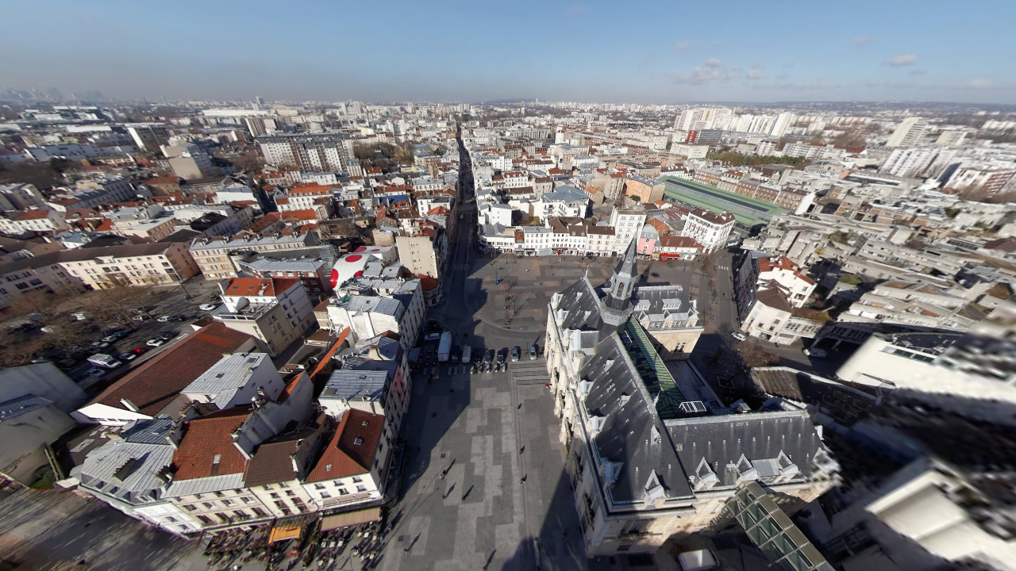

--- FILE ---
content_type: application/xml
request_url: https://www.altelia.fr/visites-360/basilique/basiliquedata/basilique_messages_fr.xml
body_size: 2305
content:
<?xml version="1.0" encoding="UTF-8"?>
<krpano>

<!-- ************************ -->
<!--         Messages         -->
<!-- ************************ -->

  <data name="fr_project_title"><![CDATA[]]></data>



  <data name="fr_pano54_title"><![CDATA[]]></data>








  <data name="fr_vr_setup_hmd0"><![CDATA[CHOIX DU HMD]]></data>
  <data name="fr_vr_setup_advanced"><![CDATA[PARAMETRES AVANCES]]></data>
  <data name="fr_vr_setup_title"><![CDATA[PARAMETRES WEB VR]]></data>
  <data name="fr_vr_setup_dvn1"><![CDATA[Appareil:]]></data>
  <data name="fr_vr_setup_siz1"><![CDATA[Taille de l&#39;écran:]]></data>
  <data name="fr_vr_setup_ipd1"><![CDATA[IPD:]]></data>
  <data name="fr_vr_setup_hmd1"><![CDATA[HMD:]]></data>
  <data name="fr_vr_setup_hmd3"><![CDATA[Personnaliser]]></data>
  <data name="fr_vr_setup_cal"><![CDATA[Calibrer le gyroscope]]></data>
  <data name="fr_vr_setup_sav"><![CDATA[ENREGISTRER]]></data>
  <data name="fr_vr_setup_rst"><![CDATA[REINITIALISER]]></data>
  <data name="fr_vr_setup_simple"><![CDATA[SIMPLE]]></data>
  <data name="fr_vr_setup_cls"><![CDATA[FERMER]]></data>
  <data name="fr_vr_setup_m31"><![CDATA[PARAMETRES DU HMD]]></data>
  <data name="fr_vr_setup_fov1"><![CDATA[FOV:]]></data>
  <data name="fr_vr_setup_dst1"><![CDATA[Distorsion:]]></data>
  <data name="fr_vr_setup_d2tx"><![CDATA[Distorsion 2:]]></data>
  <data name="fr_vr_setup_vig1"><![CDATA[Vignettage:]]></data>
  <data name="fr_vr_setup_cac1"><![CDATA[Aberration chromatique:]]></data>
  <data name="fr_vr_setup_olp1"><![CDATA[Recouvrement:]]></data>
  <data name="fr_vr_setup_m35"><![CDATA[RETOUR]]></data>
  <data name="fr_vr_setup_cb1"><![CDATA[GYROSCOPE]]></data>
  <data name="fr_vr_setup_cb2"><![CDATA[Placer l&#39;appareil sur une surface plane et stable[br]puis tapez sur CALIBRER[br]pour corriger la dérive du gyroscope.]]></data>
  <data name="fr_vr_setup_cb3"><![CDATA[CALIBRER]]></data>
  <data name="fr_vr_setup_cb4"><![CDATA[REINITIALISER]]></data>
  <data name="fr_vr_setup_cb5"><![CDATA[RETOUR]]></data>
  <data name="fr_vr_setup_cb6"><![CDATA[Calibration en cours...]]></data>
  <data name="fr_vr_setup_cb7"><![CDATA[Calibration réussie]]></data>
  <data name="fr_vr_setup_cb8"><![CDATA[Echec de la calibration]]></data>
  <data name="fr_vr_setup_unavailable"><![CDATA[Le mode VR[br]n&#39;est pas disponible sur cet appareil]]></data>






</krpano>

--- FILE ---
content_type: application/xml
request_url: https://www.altelia.fr/visites-360/basilique/basiliquedata/basilique.xml
body_size: 4393
content:
<?xml version="1.0" encoding="UTF-8"?>
<krpano version="1.19"
        onstart="startup"
        logkey="false"
        bgcolor="#ffffff"
        projectfloorplanurl=""
        projecttitleid="project_title"
        projectdescriptionid="">


  <security cors="">
    <!--
    <crossdomainxml url="http://RESSOURCES_URL/crossdomain.xml" />
    -->
    <allowdomain domain="*" />
  </security>

  <krpano tour_firststartactiondone="false" />
  <events name="startbehavioursevents" onxmlcomplete="startbehavioursxmlcompleteaction();" keep="true"/>

  <!-- generated by Panotour Pro V2.5.7 64bits : 17-05-2017 19-20-19 -->
  <!-- Plugins and Spot Styles -->
  <!-- Core actions -->
  <include url="%FIRSTXML%/basilique_core.xml"/>
  <!-- Tour Messages -->
  <include url="%FIRSTXML%/basilique_messages_fr.xml"/>

  <action name="startup">

    if (s !== null, if (startscene === null, set(startscene, get(s));); );
    if (startscene === null,
      set(startscene, pano54);
    );
    mainloadsceneStartup(get(startscene));
    if (h !== null,
      if (v !== null,
        if (f !== null,
          lookat(get(h), get(v), get(f));
         ,
          lookat(get(h), get(v));
        );
      ,
        if (f !== null,
          lookat(get(h), get(view.vlookat), get(f));
         ,
          lookat(get(h), get(view.vlookat));
        );
      );
    ,
      if (v !== null,
        if (f !== null,
          lookat(get(view.hlookat), get(v), get(f));
         ,
          lookat(get(view.hlookat), get(v));
        );
      ,
        if (f !== null,
          lookat(get(view.hlookat), get(view.vlookat), get(f));
        );
      );
    );
  </action>

  <!-- 1 Groups -->

  <!-- Group Groupe 53 : 1 panoramas -->
  

<!-- **** @PanoName="" @PanoFile="C:/Users/didier/Desktop/visites-360/BASILIQUE/[PANO 9_28].JPG" **** -->
<!-- **** Width="8238px" Height="4119px" **** -->
<scene name="pano54"
       heading="0"
       thumburl="%FIRSTXML%/_54/thumbnail.jpg"
       backgroundsound=""
       backgroundsoundloops="0"
       haspolygons="false"
       titleid="pano54_title"
       descriptionid=""
       multires="true"
       planar="false"
       full360="true"
       video="false"
       seen="false">

    <autorotate horizon="33.800000" tofov="90.000000" waittime="1" speed="5"/>


    <panoview h="114.760000" v="33.800000" fov="90.000000" hmin="-180" hmax="180" vmin="-90" vmax="90" fovmax="90" />

    <view fisheye="0"
          limitview="range"
          hlookatmin="-180"
          hlookatmax="180"
          vlookatmin="-90"
          vlookatmax="90"
          maxpixelzoom="1.0"
          fovtype="VFOV"
          fovmax="90"
          fov="90.000000"
          hlookat="114.760000"
          vlookat="33.800000"/>

    <preview url="%FIRSTXML%/_54/preview.jpg" type="CUBESTRIP" striporder="FRBLUD" />


    <image type="CUBE" multires="true" baseindex="0" tilesize="512" devices="!androidstock|webgl">
      <level tiledimagewidth="3072" tiledimageheight="3072">
          <front url="_54/0/2/%v_%u.jpg"/>
          <right url="_54/1/2/%v_%u.jpg"/>
          <back  url="_54/2/2/%v_%u.jpg"/>
          <left  url="_54/3/2/%v_%u.jpg"/>
          <up    url="_54/4/2/%v_%u.jpg"/>
          <down  url="_54/5/2/%v_%u.jpg"/>
      </level>
      <level tiledimagewidth="1536" tiledimageheight="1536">
          <front url="_54/0/1/%v_%u.jpg"/>
          <right url="_54/1/1/%v_%u.jpg"/>
          <back  url="_54/2/1/%v_%u.jpg"/>
          <left  url="_54/3/1/%v_%u.jpg"/>
          <up    url="_54/4/1/%v_%u.jpg"/>
          <down  url="_54/5/1/%v_%u.jpg"/>
      </level>
      <level tiledimagewidth="1024" tiledimageheight="1024">
          <front url="_54/0/0/%v_%u.jpg"/>
          <right url="_54/1/0/%v_%u.jpg"/>
          <back  url="_54/2/0/%v_%u.jpg"/>
          <left  url="_54/3/0/%v_%u.jpg"/>
          <up    url="_54/4/0/%v_%u.jpg"/>
          <down  url="_54/5/0/%v_%u.jpg"/>
      </level>
    </image>
      <image type="CUBE" devices="androidstock.and.no-webgl">
        <front url="_54/mobile/0.jpg"/>
        <right url="_54/mobile/1.jpg"/>
        <back  url="_54/mobile/2.jpg"/>
        <left  url="_54/mobile/3.jpg"/>
        <up    url="_54/mobile/4.jpg"/>
        <down  url="_54/mobile/5.jpg"/>
      </image>









  <action name="setzorder2onstandardspots">
    if (device.html5,
      ifnot (device.desktop,


      );
    );
  </action>


</scene>


  <krpano nofullspherepanoavailable="false" />



</krpano>

